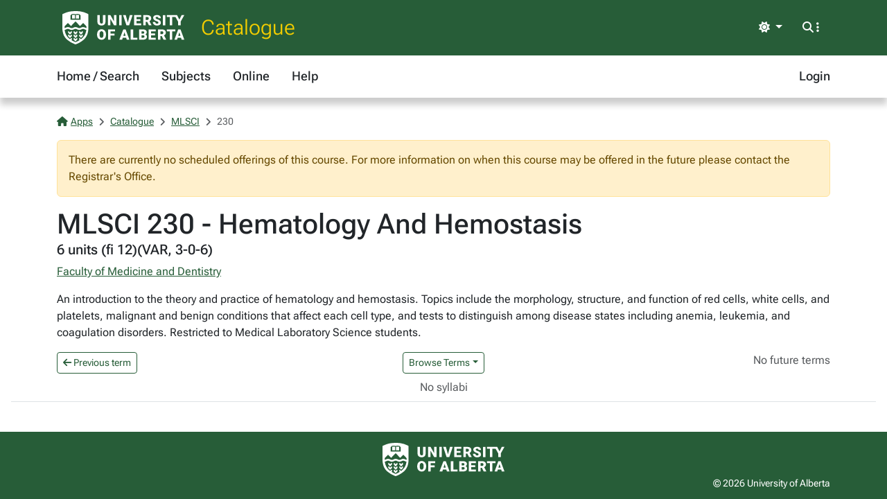

--- FILE ---
content_type: text/html; charset=utf-8
request_url: https://apps.ualberta.ca/catalogue/course/mlsci/230
body_size: 4345
content:
<!DOCTYPE html>
<html lang="en" style="max-width: 100%;overflow-x: hidden;">
<head>
    <meta charset="utf-8">
<meta name="viewport" content="width=device-width, initial-scale=1, shrink-to-fit=no">
<link rel="preconnect" href="https://cdn.ualberta.ca">
<link rel="preconnect" href="https://cdn.jsdelivr.net">

<link href="https://cdn.ualberta.ca/diversity/5.3.6.0/img/favicon.svg" rel="icon" />
<link href="https://cdn.ualberta.ca/diversity/5.3.6.0/img/favicon-32x32.png" rel="icon" sizes="32x32" type="image/png" />
<link href="https://cdn.ualberta.ca/diversity/5.3.6.0/img/favicon-16x16.png" rel="icon" sizes="16x16" type="image/png" />
<meta name="robots" content="noarchive">

<link media="all" rel="stylesheet" type="text/css" href="https://cdn.ualberta.ca/diversity/5.3.6.0/css/diversity.css">
<link rel="preload" href="https://cdn.ualberta.ca/diversity/5.3.6.0/fonts/roboto-flex.woff2" as="font" crossorigin="anonymous">
<link rel="preload" href="https://cdn.ualberta.ca/diversity/5.3.6.0/fonts/icons/fa-solid-900.woff2" as="font" crossorigin="anonymous">
<link rel="preload" href="https://cdn.ualberta.ca/diversity/5.3.6.0/img/UA_Logo_WHT_RGB.svg" as="image" type="image/svg+xml">

<script type="text/javascript" src="https://cdn.ualberta.ca/diversity/5.3.6.0/js/theme-switcher.min.js"></script>
<script src="https://cdn.ualberta.ca/diversity/5.3.6.0/js/diversity.js"></script>


<link rel="apple-touch-icon" sizes="180x180" href="/apple-touch-icon.png">
<link rel="manifest" href="/site.webmanifest">
<link rel="mask-icon" href="/safari-pinned-tab.svg" color="#275D38">
<meta name="msapplication-TileColor" content="#F2CD00">
<meta name="theme-color" content="#ffffff">

    
<title>MLSCI 230 - Hematology And Hemostasis - Catalogue@UAlberta.ca</title>
<meta name="description" content="University of Alberta: Catalogue@UAlberta.ca">


    
        <meta name="ua__cat_faculty" content="Faculty of Medicine and Dentistry">
        <meta name="ua__cat_subject" content="MLSCI">
        <meta name="ua__cat_catalog" content="230">
        <meta name="ua__cat_course" content="MLSCI 230">
        <meta name="ua__cat_coursetitle" content="Hematology And Hemostasis">
        <meta name="ua__cat_credits" content="6.00">
        <meta name="ua__cat_career" content="UGRD">
        <meta name="ua__cat_term" content=""/>
        <meta name="ua__cat_sections" content="0" />
        <meta name="ua__cat_sections_online" content="0" />

</head>
<body>
    <header class="dv-header navbar-expand-lg">
    <div class="dv-blade">
    <div class="container">
        <button id="mainNavCollapse" class="navbar-toggler" title="Menu" data-bs-toggle="collapse"
                data-bs-target="#navbar-toggle" aria-controls="navbar-toggle" aria-expanded="false"
                aria-label="Toggle navigation">
            <span class="fas fa-bars"></span>
        </button>
        <a href="https://www.ualberta.ca/" class="dv-ua-logo d-inline-block" aria-label="University of Alberta Home Page"></a>
            <a class="navbar-brand dv-blade-title" href="/catalogue">Catalogue</a>
        <div class="ms-auto dv-blade-buttons w-auto dropdown" id="dv-theme-switcher">
            <button class="btn dropdown-toggle align-items-center" type="button" aria-expanded="false" data-bs-toggle="dropdown" data-bs-display="static" aria-label="Toggle theme">
                <span id="dv-theme-switcher-icon" class="fas fa-sun"></span>
                <span id="dv-theme-switcher-text" class="sr-only">Theme</span>
            </button>
            <ul class="dropdown-menu dropdown-menu-end">
                <li>
                    <button type="button" class="dropdown-item d-flex align-items-center gap-2 active" data-dv-theme-value="light" aria-pressed="true">
                        <span class="fas fa-sun dv-theme-switcher-icon"></span>
                        <span class="dv-theme-label">Light</span>
                    </button>
                </li>
                <li>
                    <button type="button" class="dropdown-item d-flex align-items-center gap-2" data-dv-theme-value="dark" aria-pressed="false">
                        <span class="fas fa-moon dv-theme-switcher-icon"></span>
                        <span class="dv-theme-label">Dark</span>
                    </button>
                </li>
                <li>
                    <button type="button" class="dropdown-item d-flex align-items-center gap-2" data-dv-theme-value="auto" aria-pressed="false">
                        <span class="fas fa-circle-half-stroke dv-theme-switcher-icon"></span>
                        <span class="dv-theme-label">Auto (System)</span>
                    </button>
                </li>
            </ul>
        </div>
        <div class="dv-blade-buttons dropdown">
            <button class="btn nav-search-button" id="navSearchButton" title="Search and More" data-bs-toggle="dropdown" data-bs-auto-close="false"
                    data-bs-target="#megaNav" data-bs-offset="-2048,21">
                <span class="fas fa-magnifying-glass show-hidden"></span>
                <span class="fas fa-ellipsis-vertical show-hidden"></span>
                <span class="fas fa-xmark show-shown"></span>
            </button>
            <div class="dropdown-menu mega-nav" aria-labelledby="navSearchButton" id="megaNav">
                <div class="container">
                    <form class="mb-4" target="_blank" action="https://www.ualberta.ca/search/index.html" method="get" id="search-blade-form" data-dv-disable-submit-no>
                        <div class="dv-giant-search">
                            <input id="search-blade-query" placeholder="What are you looking for?" aria-label="Search box" autocapitalize="none"
                                   autocomplete="off" spellcheck="false" class="fw-lighter">
                            <button type="submit" class="dv-giant-search-btn-inline fas fa-magnifying-glass" aria-label="Search"></button>
                        </div>
                        <div class="search-options">
                            <span class="text-uppercase fw-bold me-3">Search Within</span>
                            <div class="form-check form-check-inline">
                                <input checked="checked" class="form-check-input search-blade-type search-blade-type" data-search-type="Main" id="ualbertaSearch" name="searchtype" type="radio">
                                <label class="form-check-label" for="ualbertaSearch">ualberta.ca</label>
                            </div>
                            <div class="form-check form-check-inline">
                                <input class="form-check-input search-blade-type search-blade-type" data-search-type="People" id="peopleSearch" name="searchtype" type="radio">
                                <label class="form-check-label" for="peopleSearch">People</label>
                            </div>
                            <div class="form-check form-check-inline">
                                <input class="form-check-input search-blade-type search-blade-type" data-search-type="Programs" id="programsSearch" name="searchtype" type="radio">
                                <label class="form-check-label" for="programsSearch">Programs</label>
                            </div>
                            <div class="form-check form-check-inline">
                                <input class="form-check-input search-blade-type search-blade-type" data-search-type="Services" id="servicesSearch" name="searchtype" type="radio">
                                <label class="form-check-label" for="servicesSearch">Services</label>
                            </div>
                        </div>
                    </form>
                    <script nonce="V1VmT2YzbzQ0UGd4dUJFTllNTEVMSzhkeGNUbjNKOGovOWFQK1VaeDQrTT0">
                        dv.on("#search-blade-form", "submit", e => {
                            const query = dv.$("#search-blade-query").value;
                            const type = dv.$(".search-blade-type:checked").dataset.searchType;

                            e.target.action = `https://www.ualberta.ca/search/index.html#q=${query}&t=${type}`;
                        });
                    </script>
                    <div class="row">
                        <div class="col-12 col-sm-6 col-lg mega-nav-section">
                            <div class="text-uppercase dv-quick-link-title">Quick Links</div>
                            <ul class="list-unstyled dv-quick-links">
                                <li><a href="https://apps.ualberta.ca/">Email &amp; Apps</a></li>
                                <li><a href="https://www.beartracks.ualberta.ca/">Bear Tracks</a></li>
                                <li><a href="https://canvas.ualberta.ca/">Canvas</a></li>
                                <li><a href="https://apps.ualberta.ca/directory">Find a Person</a></li>
                                <li><a href="https://www.ualberta.ca/maps.html">Maps</a></li>
                                <li><a href="https://www.library.ualberta.ca/">Library</a></li>
                            </ul>
                        </div>
                        <div class="col-12 col-sm-6 col-lg mega-nav-section">
                            <div class="text-uppercase dv-quick-link-title">News + Events</div>
                            <ul class="list-unstyled dv-quick-links">
                                <li><a href="https://www.ualberta.ca/folio/index.html">Folio</a></li>
                                <li><a href="https://www.ualberta.ca/the-quad/index.html">The Quad</a></li>
                                <li><a href="https://www.ualberta.ca/newtrail/index.html">New Trail</a></li>
                                <li><a href="https://www.ualberta.ca/youalberta/index.html">YouAlberta</a></li>
                                <li><a href="https://www.ualberta.ca/events/index.html">Events</a></li>
                            </ul>
                        </div>
                        <div class="col-12 col-sm-6 col-lg mega-nav-section">
                            <ul class="list-unstyled dv-quick-links">
                                <li><a href="https://www.ualberta.ca/admissions-programs/index.html">Prospective Students</a></li>
                                <li><a href="https://www.ualberta.ca/current-students/index.html">Current Students</a></li>
                                <li><a href="https://www.ualberta.ca/faculty-and-staff/index.html">Faculty + Staff</a></li>
                                <li><a href="https://www.ualberta.ca/alumni/index.html">Alumni + Friends</a></li>
                            </ul>
                            <ul class="list-unstyled dv-quick-links">
                                <li><a href="https://www.ualberta.ca/giving/index.html">Give to the U of A</a></li>
                                <li><a href="https://www.ualberta.ca/en/careers.html">Careers</a></li>
                            </ul>
                        </div>
                        <div class="col-12 col-sm-6 col-lg mega-nav-section">
                            <ul class="list-unstyled dv-quick-links">
                                <li><a href="https://www.ualberta.ca/indigenous/index.html">Indigenous Initiatives</a></li>
                                <li><a href="https://www.ualberta.ca/en/access-community-belonging/index.html">Access, Community + Belonging</a></li>
                                <li><a href="https://www.ualberta.ca/en/campus-life/supports-available-during-a-crisis.html">Support During a Crisis</a></li>
                            </ul>
                        </div>
                    </div>
                </div>
            </div>
        </div>
    </div>
</div>

    
<nav id="navbar-toggle" class="dv-header-menu navbar-collapse hidden-collapse">
    <div class="container">
        <ul class="navbar-nav">
                    

    <li class="nav-item ">
        <a class="nav-link" href="/catalogue">
            Home / Search
        </a>
    </li>

                    

    <li class="nav-item ">
        <a class="nav-link" href="/catalogue/course">
            Subjects
        </a>
    </li>

                    

    <li class="nav-item ">
        <a class="nav-link" href="/catalogue/online">
            Online
        </a>
    </li>

                    

    <li class="nav-item ">
        <a class="nav-link" href="/catalogue/help">
            Help
        </a>
    </li>

                

    <li class="nav-item ms-lg-auto">
        <a class="nav-link" href="/saml2/login">
            Login
        </a>
    </li>

        </ul>
    </div>
</nav>
</header>

    
    <div class="content container-fluid px-3">
        

<style type="text/css" nonce="V1VmT2YzbzQ0UGd4dUJFTllNTEVMSzhkeGNUbjNKOGovOWFQK1VaeDQrTT0">
    .flash-alert p:last-child {
        margin-bottom: 0;
    }
</style>



        


<style nonce="V1VmT2YzbzQ0UGd4dUJFTllNTEVMSzhkeGNUbjNKOGovOWFQK1VaeDQrTT0">
    #content-nav .nav-link.active {
        /* --bs-ua-gold is in diversity.css */
        border-bottom-color: var(--bs-ua-gold);
    }

    #content-nav .nav-link {
        color: inherit;
        border-bottom: 2px solid transparent;
    }

    .fw-medium {
        font-weight: 500;
    }

    .table-card {
        table-layout: fixed;
    }

    .table:last-child {
        margin-bottom: 0;
    }

    .table.table-card tbody tr:last-child td:last-child {
        padding-bottom: 0;
    }
    .table-card th:nth-child(1){
        width:150px;
    }
    .table-card th:nth-child(2){
        width:100px;
    }
    .table-card th:nth-child(4){
        width:20%;
    }

    @media (max-width:768px) {
        .table-card {
            --tc-bg-odd: white;
            --tc-bg-even: var(--bs-table-striped-bg);
            --tc-cell-padding: 0.25rem 0.5rem;
            --tc-row-spacing: 1rem;
        }

            .table-card thead {
                display: none;
            }

            .table-card tr {
                display: table;
                width: 100%;
                margin-right:0.5rem;
            }
            .table-card tr:nth-child(2n-1){
                --bs-table-bg: var(--tc-bg-even);
            }
            .table-card tr:nth-child(2n){
                --bs-table-bg: var(--tc-bg-odd);
            }

                .table-card tr:not(:last-child) {
                    margin-bottom: var(--tc-row-spacing);
                    border-bottom: 3px dotted black;
                    border-color: inherit;
                }

            .table-card td {
                display: table-row;
                border-bottom: none;
                background-color:transparent;
            }

                .table-card td:before {
                    content: attr(data-card-title) ":";
                    font-weight: bold;
                    display: table-cell;
                    padding: var(--tc-cell-padding);
                }

            .table-card td:last-child {
                padding-bottom: var(--tc-row-spacing);
            }
    }
    .term-dropdown-menu.show {
        max-height: 400px;
        overflow-y: auto;
    }
</style>

        <div class="border-bottom mb-3">
            <div class="container">
                
<nav aria-label="breadcrumb">
    <ol class = "breadcrumb">
            <li class = "breadcrumb-item active">                
                    <a href="/"><span class="fas fa-house me-1"></span>Apps</a>
            </li>
            <li class = "breadcrumb-item active">                
                    <a href="/catalogue">Catalogue</a>
            </li>
            <li class = "breadcrumb-item active">                
                    <a href="/catalogue/course/mlsci">MLSCI</a>
            </li>
            <li class = "breadcrumb-item active">                
230            </li>
    </ol>
</nav>

                

<style type="text/css" nonce="V1VmT2YzbzQ0UGd4dUJFTllNTEVMSzhkeGNUbjNKOGovOWFQK1VaeDQrTT0">
    .flash-alert p:last-child {
        margin-bottom: 0;
    }
</style>



                    <div class="alert alert-warning" role="alert">
                        There are currently no scheduled offerings of this course. For more information on when this course may be offered in the future please contact the Registrar's Office.
                    </div>
                <h1 class="m-0">MLSCI 230 - Hematology And Hemostasis</h1>
                <h5 class="mt-0">6 units (fi 12)(VAR, 3-0-6)</h5>
                    <p><a href="/catalogue/faculty/mh">Faculty of Medicine and Dentistry</a></p>
                    <p>
                        An introduction to the theory and practice of hematology and hemostasis. Topics include the morphology, structure, and function of red cells, white cells, and platelets, malignant and benign conditions that affect each cell type, and tests to distinguish among disease states including anemia, leukemia, and coagulation disorders. Restricted to Medical Laboratory Science students.
                    </p>

                <div class="row">
                    <div class="col">
                            <a class="btn btn-nav btn-sm" href="/catalogue/archive/course/mlsci/230/1690">
                                <i class="fas fa-arrow-left"></i> Previous term
                            </a>
                    </div>
                    <div class="col d-flex justify-content-center">
                            <button class="btn btn-nav btn-sm dropdown-toggle" type="button" data-bs-toggle="dropdown" aria-expanded="false">Browse Terms</button>
                            <ul class="dropdown-menu term-dropdown-menu">
                                        <a class="dropdown-item " href="/catalogue/archive/course/mlsci/230/1690">Fall Term 2019</a>
                                        <a class="dropdown-item " href="/catalogue/archive/course/mlsci/230/1650">Fall Term 2018</a>
                                        <a class="dropdown-item " href="/catalogue/archive/course/mlsci/230/1610">Fall Term 2017</a>
                                        <a class="dropdown-item " href="/catalogue/archive/course/mlsci/230/1570">Fall Term 2016</a>
                                        <a class="dropdown-item " href="/catalogue/archive/course/mlsci/230/1530">Fall Term 2015</a>
                                        <a class="dropdown-item " href="/catalogue/archive/course/mlsci/230/1490">Fall Term 2014</a>
                                        <a class="dropdown-item " href="/catalogue/archive/course/mlsci/230/1450">Fall Term 2013</a>
                                        <a class="dropdown-item " href="/catalogue/archive/course/mlsci/230/1410">Fall Term 2012</a>
                                        <a class="dropdown-item " href="/catalogue/archive/course/mlsci/230/1370">Fall Term 2011</a>
                                        <a class="dropdown-item " href="/catalogue/archive/course/mlsci/230/1330">Fall Term 2010</a>
                                        <a class="dropdown-item " href="/catalogue/archive/course/mlsci/230/1290">Fall Term 2009</a>
                                        <a class="dropdown-item " href="/catalogue/archive/course/mlsci/230/1250">Fall Term 2008</a>
                                        <a class="dropdown-item " href="/catalogue/archive/course/mlsci/230/1210">Fall Term 2007</a>
                                        <a class="dropdown-item " href="/catalogue/archive/course/mlsci/230/1170">Fall Term 2006</a>
                                        <a class="dropdown-item " href="/catalogue/archive/course/mlsci/230/1130">Fall Term 2005</a>
                                        <a class="dropdown-item " href="/catalogue/archive/course/mlsci/230/1090">Fall Term 2004</a>
                                        <a class="dropdown-item " href="/catalogue/archive/course/mlsci/230/1050">Fall Term 2003</a>
                                        <a class="dropdown-item " href="/catalogue/archive/course/mlsci/230/1010">Fall Term 2002</a>
                                        <a class="dropdown-item " href="/catalogue/archive/course/mlsci/230/970">Fall Term 2001</a>
                                        <a class="dropdown-item " href="/catalogue/archive/course/mlsci/230/930">Fall Term 2000</a>
                                        <a class="dropdown-item " href="/catalogue/archive/course/mlsci/230/890">Fall Term 1999</a>
                                        <a class="dropdown-item " href="/catalogue/archive/course/mlsci/230/850">Fall Term 1998</a>
                                        <a class="dropdown-item " href="/catalogue/archive/course/mlsci/230/810">Fall Term 1997</a>
                                        <a class="dropdown-item " href="/catalogue/archive/course/mlsci/230/770">Fall Term 1996</a>
                                        <a class="dropdown-item " href="/catalogue/archive/course/mlsci/230/730">Fall Term 1995</a>
                                        <a class="dropdown-item " href="/catalogue/archive/course/mlsci/230/690">Fall Term 1994</a>
                            </ul>
                    </div>
                    <div class="col">
                            <span class="text-body-secondary float-end">
                                No future terms
                            </span>
                    </div>
                </div>
                    <div class="d-flex justify-content-center my-2">
                            <span class="text-body-secondary">No syllabi</span>
                    </div>
                <div class="row m-0">
                    <div id="content-nav" class="nav flex-nowrap" style="overflow-x: auto; -webkit-overflow-scrolling: touch;">
                    </div>
                </div>
            </div>
        </div>
        <div class="container">

        </div>


    </div>

    <footer class="bg-ua-green py-3 lh-1">
    <div class="container text-center">
        <a href="https://www.ualberta.ca/" class="d-inline-block dv-ua-logo m-0 mb-3 mb-lg-0"><span class="visually-hidden">University of Alberta logo</span></a>
        <div class="d-flex flex-column flex-md-row gap-3 justify-content-between text-white">
            <small class="ms-auto">&copy; 2026 University of Alberta</small>
        </div>
    </div>
</footer>
    <script src="https://cdn.jsdelivr.net/npm/bootstrap@5.3.6/dist/js/bootstrap.bundle.min.js" integrity="sha256-y3ibfOyBqlgBd+GzwFYQEVOZdNJD06HeDXihongBXKs=" crossorigin="anonymous"></script>

    
</body>
</html>
